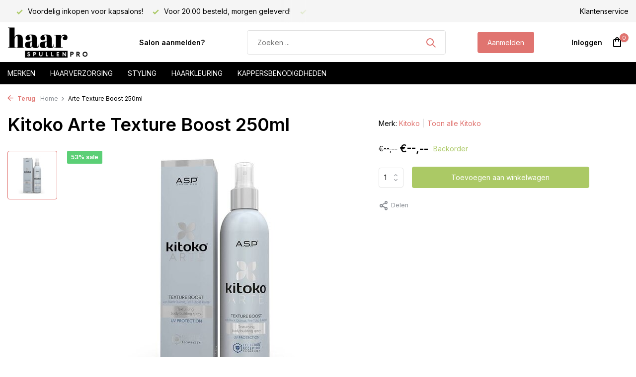

--- FILE ---
content_type: text/html;charset=utf-8
request_url: https://www.haarspullen-pro.nl/kitoko-arte-texture-boost.html
body_size: 11152
content:
<!DOCTYPE html>
<html lang="nl">
  <head>
        <meta charset="utf-8"/>
<!-- [START] 'blocks/head.rain' -->
<!--

  (c) 2008-2026 Lightspeed Netherlands B.V.
  http://www.lightspeedhq.com
  Generated: 23-01-2026 @ 01:57:36

-->
<link rel="canonical" href="https://www.haarspullen-pro.nl/kitoko-arte-texture-boost.html"/>
<link rel="alternate" href="https://www.haarspullen-pro.nl/index.rss" type="application/rss+xml" title="Nieuwe producten"/>
<meta name="robots" content="noodp,noydir"/>
<meta property="og:url" content="https://www.haarspullen-pro.nl/kitoko-arte-texture-boost.html?source=facebook"/>
<meta property="og:site_name" content="Haarspullen-PRO.nl"/>
<meta property="og:title" content="Kitoko Metallics met kvk bestellen bij - Thirsty Hair Company"/>
<meta property="og:description" content="Kitoko Metallics inkopen als Salon? Bestel online bij de offici"/>
<meta property="og:image" content="https://cdn.webshopapp.com/shops/36986/files/216809645/kitoko-arte-texture-boost-250ml.jpg"/>
<script src="https://app.dmws.plus/shop-assets/36986/dmws-plus-loader.js?id=813ae8886fd6b8467377662976ae1271"></script>
<!--[if lt IE 9]>
<script src="https://cdn.webshopapp.com/assets/html5shiv.js?2025-02-20"></script>
<![endif]-->
<!-- [END] 'blocks/head.rain' -->
    <title>Kitoko Metallics met kvk bestellen bij - Thirsty Hair Company - Haarspullen-PRO.nl</title>
    <meta name="description" content="Kitoko Metallics inkopen als Salon? Bestel online bij de offici" />
    <meta name="keywords" content="Kitoko, Arte, Texture, Boost, 250ml, Professionele haarproducten,Salon merken,Distributeur haarcosmetica,affinage,affinage nl,affinage bestellen, vitaplex,affinage verf,haarverf" />
    <meta http-equiv="X-UA-Compatible" content="IE=edge">
    <meta name="viewport" content="width=device-width, initial-scale=1.0, maximum-scale=5.0, user-scalable=no">
    <meta name="apple-mobile-web-app-capable" content="yes">
    <meta name="apple-mobile-web-app-status-bar-style" content="black">

    <link rel="shortcut icon" href="https://cdn.webshopapp.com/shops/36986/themes/183684/assets/favicon.ico?20250724211115" type="image/x-icon" />
    <link rel="preconnect" href="https://fonts.gstatic.com" />
    <link rel="dns-prefetch" href="https://fonts.gstatic.com">
    <link rel="preconnect" href="https://fonts.googleapis.com">
		<link rel="dns-prefetch" href="https://fonts.googleapis.com">
		<link rel="preconnect" href="https://ajax.googleapis.com">
		<link rel="dns-prefetch" href="https://ajax.googleapis.com">
		<link rel="preconnect" href="https://cdn.webshopapp.com/">
		<link rel="dns-prefetch" href="https://cdn.webshopapp.com/">
    
                        <link rel="preload" href="https://fonts.googleapis.com/css2?family=Inter:wght@300;400;600&family=Inter:wght@600&display=swap" as="style" />
    <link rel="preload" href="https://cdn.webshopapp.com/shops/36986/themes/183684/assets/bootstrap-min.css?20250724211115" as="style" />
    <link rel="preload" href="https://cdn.webshopapp.com/shops/36986/themes/183684/assets/owl-carousel-min.css?20250724211115" as="style" />
    <link rel="preload" href="https://cdn.jsdelivr.net/npm/@fancyapps/ui/dist/fancybox.css" as="style" />
    <link rel="preload" href="https://cdn.webshopapp.com/assets/gui-2-0.css?2025-02-20" as="style" />
    <link rel="preload" href="https://cdn.webshopapp.com/assets/gui-responsive-2-0.css?2025-02-20" as="style" />
        	<link rel="preload" href="https://cdn.webshopapp.com/shops/36986/themes/183684/assets/icomoon-medium.ttf?20250724211115" as="font" crossorigin>
        <link rel="preload" href="https://cdn.webshopapp.com/shops/36986/themes/183684/assets/style.css?20250724211115" as="style" />
    <link rel="preload" href="https://cdn.webshopapp.com/shops/36986/themes/183684/assets/custom.css?20250724211115" as="style" />
    
    <script src="https://cdn.webshopapp.com/assets/jquery-1-9-1.js?2025-02-20"></script>
            <link rel="preload" href="https://cdn.webshopapp.com/shops/36986/themes/183684/assets/bootstrap-min.js?20250724211115" as="script">
    <link rel="preload" href="https://cdn.webshopapp.com/assets/gui.js?2025-02-20" as="script">
    <link rel="preload" href="https://cdn.webshopapp.com/assets/gui-responsive-2-0.js?2025-02-20" as="script">
    <link rel="preload" href="https://cdn.webshopapp.com/shops/36986/themes/183684/assets/scripts.js?20250724211115" as="script">
    <link rel="preload" href="https://cdn.webshopapp.com/shops/36986/themes/183684/assets/global.js?20250724211115" as="script">
    
    <meta property="og:title" content="Kitoko Metallics met kvk bestellen bij - Thirsty Hair Company">
<meta property="og:type" content="website"> 
<meta property="og:site_name" content="Haarspullen-PRO.nl">
<meta property="og:url" content="https://www.haarspullen-pro.nl/">
<meta property="og:image" content="https://cdn.webshopapp.com/shops/36986/files/216809645/1000x1000x2/kitoko-arte-texture-boost-250ml.jpg">
<meta name="twitter:title" content="Kitoko Metallics met kvk bestellen bij - Thirsty Hair Company">
<meta name="twitter:description" content="Kitoko Metallics inkopen als Salon? Bestel online bij de offici">
<meta name="twitter:site" content="Haarspullen-PRO.nl">
<meta name="twitter:card" content="https://cdn.webshopapp.com/shops/36986/themes/183684/assets/logo.png?20240620164451">
<meta name="twitter:image" content="https://cdn.webshopapp.com/shops/36986/themes/183684/assets/share-image.jpg?20250724211115">
<script type="application/ld+json">
  [
        {
      "@context": "https://schema.org/",
      "@type": "BreadcrumbList",
      "itemListElement":
      [
        {
          "@type": "ListItem",
          "position": 1,
          "item": {
            "@id": "https://www.haarspullen-pro.nl/",
            "name": "Home"
          }
        },
                {
          "@type": "ListItem",
          "position": 2,
          "item":	{
            "@id": "https://www.haarspullen-pro.nl/kitoko-arte-texture-boost.html",
            "name": "Arte Texture Boost 250ml"
          }
        }              ]
    },
            {
      "@context": "https://schema.org/",
      "@type": "Product", 
      "name": "Kitoko Arte Texture Boost 250ml",
      "url": "https://www.haarspullen-pro.nl/kitoko-arte-texture-boost.html",
      "productID": "59227181",
            "brand": {
        "@type": "Brand",
        "name": "Kitoko"
      },
                  "image": [
            "https://cdn.webshopapp.com/shops/36986/files/216809645/1500x1500x2/kitoko-arte-texture-boost-250ml.jpg"            ],
      "gtin13": "5055786221304",            "sku": "5055786221304",      "offers": {
        "@type": "Offer",
        "price": "8.95",
        "url": "https://www.haarspullen-pro.nl/kitoko-arte-texture-boost.html",
        "priceValidUntil": "2027-01-23",
        "priceCurrency": "EUR",
                "availability": "https://schema.org/InStock",
        "inventoryLevel": "0"
              }
          },
        {
      "@context": "https://schema.org/",
      "@type": "Organization",
      "url": "https://www.haarspullen-pro.nl/",
      "name": "Haarspullen-PRO.nl",
      "legalName": "Haarspullen-PRO.nl",
      "description": "Kitoko Metallics inkopen als Salon? Bestel online bij de offici",
      "logo": "https://cdn.webshopapp.com/shops/36986/themes/183684/assets/logo.png?20240620164451",
      "image": "https://cdn.webshopapp.com/shops/36986/themes/183684/assets/share-image.jpg?20250724211115",
      "contactPoint": {
        "@type": "ContactPoint",
        "contactType": "Customer service",
        "telephone": ""
      },
      "address": {
        "@type": "PostalAddress",
        "streetAddress": "",
        "addressLocality": "",
        "postalCode": "",
        "addressCountry": "NL"
      }
          },
    { 
      "@context": "https://schema.org/", 
      "@type": "WebSite", 
      "url": "https://www.haarspullen-pro.nl/", 
      "name": "Haarspullen-PRO.nl",
      "description": "Kitoko Metallics inkopen als Salon? Bestel online bij de offici",
      "author": [
        {
          "@type": "Organization",
          "url": "https://www.dmws.nl/",
          "name": "DMWS BV",
          "address": {
            "@type": "PostalAddress",
            "streetAddress": "Wilhelmina plein 25",
            "addressLocality": "Eindhoven",
            "addressRegion": "NB",
            "postalCode": "5611 HG",
            "addressCountry": "NL"
          }
        }
      ]
    }      ]
</script>    
    <link rel="stylesheet" href="https://fonts.googleapis.com/css2?family=Inter:wght@300;400;600&family=Inter:wght@600&display=swap" type="text/css">
    <link rel="stylesheet" href="https://cdn.webshopapp.com/shops/36986/themes/183684/assets/bootstrap-min.css?20250724211115" type="text/css">
    <link rel="stylesheet" href="https://cdn.webshopapp.com/shops/36986/themes/183684/assets/owl-carousel-min.css?20250724211115" type="text/css">
    <link rel="stylesheet" href="https://cdn.jsdelivr.net/npm/@fancyapps/ui/dist/fancybox.css" type="text/css">
    <link rel="stylesheet" href="https://cdn.webshopapp.com/assets/gui-2-0.css?2025-02-20" type="text/css">
    <link rel="stylesheet" href="https://cdn.webshopapp.com/assets/gui-responsive-2-0.css?2025-02-20" type="text/css">
    <link rel="stylesheet" href="https://cdn.webshopapp.com/shops/36986/themes/183684/assets/style.css?20250724211115" type="text/css">
    <link rel="stylesheet" href="https://cdn.webshopapp.com/shops/36986/themes/183684/assets/custom.css?20250724211115" type="text/css">
  </head>
  <body>
    <aside id="cart" class="sidebar d-flex cart palette-bg-white"><div class="heading d-none d-sm-block"><i class="icon-x close"></i><h3>Mijn winkelwagen</h3></div><div class="heading d-sm-none palette-bg-accent-light mobile"><i class="icon-x close"></i><h3>Mijn winkelwagen</h3></div><div class="filledCart d-none"><ul class="list-cart list-inline mb-0 scrollbar"></ul><div class="totals-wrap"><p data-cart="total">Totaal (<span class="length">0</span>) producten<span class="amount">€--,--</span></p><p data-cart="shipping" class="shipping d-none">Verzendkosten<span class="positive"><b>Gratis</b></span></p><p data-cart="vat">BTW<span>€--,--</span></p><p class="free-shipping">Shop nog voor <b class="amount">€--,--</b> en je bestelling wordt <b class="positive">Gratis</b> verzonden!</p><p class="total" data-cart="grand-total"><b>Totaalbedrag</b><span class="grey">Incl. btw</span><span><b>€--,--</b></span></p></div><div class="continue d-flex align-items-center"><a href="https://www.haarspullen-pro.nl/cart/" class="button solid cta">Ja, ik wil dit bestellen</a></div><div class="link"><a href="/account/login">Niet goed? <b>Gratis retourneren</b></a></div></div><p class="emptyCart align-items-center">U heeft geen artikelen in uw winkelwagen...</p><div class="bottom d-none d-sm-block"><div class="payments d-flex justify-content-center flex-wrap dmws-payments"></div></div></aside><aside id="sidereview" class="sidebar d-flex palette-bg-white"><div class="heading d-none d-sm-block"><i class="icon-x close"></i><h3>Schrijf je eigen review voor Arte Texture Boost 250ml</h3></div><div class="heading d-sm-none palette-bg-white"><i class="icon-x close"></i><h3>Schrijf je eigen review voor Arte Texture Boost 250ml</h3></div><form action="https://www.haarspullen-pro.nl/account/reviewPost/59227181/" method="post" id="form-review"><input type="hidden" name="key" value="20445e518e7e82bc0eb8ed8f7388ee31"><label for="review-form-score">How many stars do you give us?</label><div class="d-flex align-items-center stars-wrap"><div class="d-flex align-items-center stars"><i class="icon-star active" data-stars="1"></i><i class="icon-star active" data-stars="2"></i><i class="icon-star active" data-stars="3"></i><i class="icon-star active" data-stars="4"></i><i class="icon-star active" data-stars="5"></i></div><span data-message="1" style="display: none;">Only 1 star?</span><span data-message="2" style="display: none;">Yaay 2 stars.</span><span data-message="3" style="display: none;">3 stars, nice.</span><span data-message="4" style="display: none;">This is not bad.</span><span data-message="5">Fantastic, you give us 5 stars!</span></div><select id="review-form-score" name="score"><option value="1">1 Ster</option><option value="2">2 Ster(ren)</option><option value="3">3 Ster(ren)</option><option value="4">4 Ster(ren)</option><option value="5" selected="selected">5 Ster(ren)</option></select><div><label for="review-form-name">Naam *</label><input id="review-form-name" type="text" name="name" value="" required placeholder="Naam"></div><div><label for="review-form-review">Bericht *</label><textarea id="review-form-review" class="" name="review" required placeholder="Beoordelen"></textarea></div><button type="submit" class="button">Verstuur</button></form></aside><header id="variant-1" class="d-none d-md-block sticky"><div class="topbar palette-bg-light"><div class="container"><div class="row align-items-center justify-content-between"><div class="col-6 col-lg-5 col-xl-6"><div class="usp" data-total="3"><div class="list"><div class="item"><i class="icon-check"></i> Voordelig inkopen voor kapsalons!</div><div class="item"><i class="icon-check"></i> Voor 20.00 besteld, morgen geleverd!</div><div class="item"><i class="icon-check"></i> Ruim assortiment!</div></div></div></div><div class="col-6 col-lg-7 col-xl-6 d-flex justify-content-end right"><div><a href="/service">Klantenservice</a></div></div></div></div></div><div class="sticky"><div class="overlay palette-bg-white"></div><div class="mainbar palette-bg-white"><div class="container"><div class="row align-items-center justify-content-between"><div class="col-12 d-flex align-items-center justify-content-between"><a href="https://www.haarspullen-pro.nl/" title="Haarspullen-PRO | Voordelig inkopen voor uw salon of klanten." class="logo nf"><img src="https://cdn.webshopapp.com/shops/36986/themes/183684/assets/logo.png?20240620164451" alt="Haarspullen-PRO | Voordelig inkopen voor uw salon of klanten." width="200" height="81" /></a><ul class="d-none d-md-block list-inline mb-0 navigation"><li class="list-inline-item "><a class="itemLink" href="https://www.haarspullen-pro.nl/account/register/" title="Salon aanmelden?" >Salon aanmelden?</a></li></ul><form action="https://www.haarspullen-pro.nl/search/" method="get" role="search" class="formSearch search-form default"><input type="text" name="q" autocomplete="off" value="" aria-label="Zoeken" placeholder="Zoeken ..." /><i class="icon-x"></i><button type="submit" class="search-btn" title="Zoeken"><i class="icon-search"></i></button><div class="search-results palette-bg-white"><div class="heading">Zoekresultaten voor '<span></span>'</div><ul class="list-inline list-results"></ul><ul class="list-inline list-products"></ul><a href="#" class="all">Bekijk alle resultaten</a></div></form><a href="https://www.haarspullen-pro.nl/account/register/" class="button">Aanmelden</a><div class="wrap-cart d-flex align-items-center"><div class="drop-down with-overlay account login"><div class="current"><a href="https://www.haarspullen-pro.nl/account/login/" aria-label="Mijn account" class="nf"><span class="d-lg-none"><i class="icon-account"></i></span><span class="d-none d-lg-block">Inloggen</span></a></div><div class="drop shadow d-none d-md-block"><ul class="list-inline mb-0"><li><i class="icon-check"></i> Al je orders en facturen op één plek</li><li><i class="icon-check"></i> Het bestelproces gaat nog sneller</li><li><i class="icon-check"></i> Je winkelwagen is altijd opgeslagen</li></ul><div class="d-flex align-items-center justify-content-between"><a href="https://www.haarspullen-pro.nl/account/login/" class="button">Inloggen</a><span>Nieuw? <a href="https://www.haarspullen-pro.nl/account/register/">Account aanmaken</a></span></div></div></div><a href="https://www.haarspullen-pro.nl/cart/" class="pos-r cart nf"><i class="icon-bag"></i><span class="count">0</span></a></div></div></div></div></div><div class="menubar palette-bg-black"><div class="container"><div class="row"><div class="col-12"><div class="menu d-none d-md-flex align-items-center default default mega "><ul class="list-inline mb-0"><li class="list-inline-item"><a href="/brands">Merken</a><li class="list-inline-item has-sub"><a href="https://www.haarspullen-pro.nl/haarverzorging/">Haarverzorging</a><ul class="sub palette-bg-white"><li class=""><a href="https://www.haarspullen-pro.nl/haarverzorging/shampoo/">Shampoo</a></li><li class=""><a href="https://www.haarspullen-pro.nl/haarverzorging/conditioner/">Conditioner</a></li><li class=""><a href="https://www.haarspullen-pro.nl/haarverzorging/haarmasker/">Haarmasker</a></li><li class=""><a href="https://www.haarspullen-pro.nl/haarverzorging/leave-in/">Leave-in</a></li><li class=""><a href="https://www.haarspullen-pro.nl/haarverzorging/olie-serum/">Olie / Serum</a></li><li class=""><a href="https://www.haarspullen-pro.nl/haarverzorging/giftsets/">Giftsets</a></li></ul></li><li class="list-inline-item has-sub"><a href="https://www.haarspullen-pro.nl/styling/">Styling</a><ul class="sub palette-bg-white"><li class=""><a href="https://www.haarspullen-pro.nl/styling/wax/">Wax</a></li><li class=""><a href="https://www.haarspullen-pro.nl/styling/gel/">Gel</a></li><li class=""><a href="https://www.haarspullen-pro.nl/styling/haarspray/">Haarspray</a></li><li class=""><a href="https://www.haarspullen-pro.nl/styling/mousse/">Mousse</a></li><li class=""><a href="https://www.haarspullen-pro.nl/styling/pomade/">Pomade</a></li><li class=""><a href="https://www.haarspullen-pro.nl/styling/paste/">Paste</a></li><li class=""><a href="https://www.haarspullen-pro.nl/styling/droogshampoo/">Droogshampoo</a></li><li class=""><a href="https://www.haarspullen-pro.nl/styling/hittebeschermer/">Hittebeschermer</a></li></ul></li><li class="list-inline-item has-sub"><a href="https://www.haarspullen-pro.nl/haarkleuring/">Haarkleuring</a><ul class="sub palette-bg-white"><li class=""><a href="https://www.haarspullen-pro.nl/haarkleuring/haarverf/">Haarverf</a></li><li class=""><a href="https://www.haarspullen-pro.nl/haarkleuring/blondering/">Blondering</a></li><li class=""><a href="https://www.haarspullen-pro.nl/haarkleuring/waterstofperoxide/">Waterstofperoxide</a></li><li class=""><a href="https://www.haarspullen-pro.nl/haarkleuring/kleuropfrissers/">Kleuropfrissers</a></li></ul></li><li class="list-inline-item has-sub"><a href="https://www.haarspullen-pro.nl/kappersbenodigdheden/">Kappersbenodigdheden</a><ul class="sub palette-bg-white"><li class=""><a href="https://www.haarspullen-pro.nl/kappersbenodigdheden/kleurbenodigdheden/">Kleurbenodigdheden</a></li><li class=""><a href="https://www.haarspullen-pro.nl/kappersbenodigdheden/knipbenodigdheden/">Knipbenodigdheden</a></li><li class=""><a href="https://www.haarspullen-pro.nl/kappersbenodigdheden/haarborstels/">Haarborstels</a></li><li class="has-children"><a href="https://www.haarspullen-pro.nl/kappersbenodigdheden/kammen/">Kammen</a><ul class="subsub palette-bg-white"><li><a href="https://www.haarspullen-pro.nl/kappersbenodigdheden/kammen/cera/">Cera</a></li></ul></li><li class=""><a href="https://www.haarspullen-pro.nl/kappersbenodigdheden/hygiene-producten/">Hygiëne Producten</a></li><li class="has-children"><a href="https://www.haarspullen-pro.nl/kappersbenodigdheden/tools/">Tools</a><ul class="subsub palette-bg-white"><li><a href="https://www.haarspullen-pro.nl/kappersbenodigdheden/tools/fohns/">Fohns</a></li><li><a href="https://www.haarspullen-pro.nl/kappersbenodigdheden/tools/stijltangen/">Stijltangen</a></li><li><a href="https://www.haarspullen-pro.nl/kappersbenodigdheden/tools/krultangen/">Krultangen</a></li></ul></li></ul></li></ul></div></div></div></div></div></div><div class="spacetop"></div></header><header id="mobile-variant-4" class="d-md-none mobile-header sticky"><div class="overlay palette-bg-white"></div><div class="top shadow palette-bg-white"><div class="container"><div class="row"><div class="col-12 d-flex align-items-center justify-content-between"><div class="d-md-none mobile-menu"><i class="icon-menu"></i><div class="menu-wrapper"><div class="d-flex align-items-center justify-content-between heading palette-bg-accent-light"><span>Menu</span><i class="icon-x"></i></div><ul class="list-inline mb-0 palette-bg-white"><li><a href="https://www.haarspullen-pro.nl/account/register/" title="Salon aanmelden?" >Salon aanmelden?</a></li><li class="link"><a href="https://www.haarspullen-pro.nl/account/register/">Aanmelden</a></li><li class="categories images"><a href="https://www.haarspullen-pro.nl/catalog/" data-title="assortiment">Assortiment</a><div class="back">Terug naar <span></span></div><ul><li class="has-sub "><a href="https://www.haarspullen-pro.nl/merken/" class="nf" data-title="merken">MERKEN<i class="icon-chevron-down"></i></a><ul class="sub"><li class="has-children"><a href="https://www.haarspullen-pro.nl/merken/affinage/" data-title="affinage">Affinage<i class="icon-chevron-down"></i></a><ul class="sub"><li><a href="https://www.haarspullen-pro.nl/merken/affinage/verzorging/" data-title="verzorging">Verzorging</a></li><li><a href="https://www.haarspullen-pro.nl/merken/affinage/styling/" data-title="styling">Styling</a></li><li><a href="https://www.haarspullen-pro.nl/merken/affinage/kleuring/" data-title="kleuring">Kleuring</a></li></ul></li><li class="has-children"><a href="https://www.haarspullen-pro.nl/merken/american-crew/" data-title="american crew">American Crew<i class="icon-chevron-down"></i></a><ul class="sub"><li><a href="https://www.haarspullen-pro.nl/merken/american-crew/verzorging/" data-title="verzorging">Verzorging</a></li><li><a href="https://www.haarspullen-pro.nl/merken/american-crew/styling/" data-title="styling">Styling</a></li></ul></li><li class=""><a href="https://www.haarspullen-pro.nl/merken/bamboom/" data-title="bamboom">Bamboom</a></li><li class=""><a href="https://www.haarspullen-pro.nl/merken/bellody/" data-title="bellody">Bellody</a></li><li class=""><a href="https://www.haarspullen-pro.nl/merken/biolage/" data-title="biolage">Biolage</a></li><li class="has-children"><a href="https://www.haarspullen-pro.nl/merken/biosilk/" data-title="biosilk">Biosilk<i class="icon-chevron-down"></i></a><ul class="sub"><li><a href="https://www.haarspullen-pro.nl/merken/biosilk/verzorging/" data-title="verzorging">Verzorging</a></li><li><a href="https://www.haarspullen-pro.nl/merken/biosilk/styling/" data-title="styling">Styling</a></li></ul></li><li class=""><a href="https://www.haarspullen-pro.nl/merken/boucleme/" data-title="boucleme">Boucleme</a></li><li class=""><a href="https://www.haarspullen-pro.nl/merken/cera/" data-title="cera">Cera</a></li><li class="has-children"><a href="https://www.haarspullen-pro.nl/merken/chi/" data-title="chi">CHI<i class="icon-chevron-down"></i></a><ul class="sub"><li><a href="https://www.haarspullen-pro.nl/merken/chi/verzorging/" data-title="verzorging">Verzorging<i class="icon-chevron-down"></i></a><ul class="sub"><li><a href="https://www.haarspullen-pro.nl/merken/chi/verzorging/aloe-vera/" data-title="aloe vera">Aloe Vera</a></li><li><a href="https://www.haarspullen-pro.nl/merken/chi/verzorging/argan-oil/" data-title="argan oil">Argan Oil</a></li><li><a href="https://www.haarspullen-pro.nl/merken/chi/verzorging/infra/" data-title="infra">Infra</a></li><li><a href="https://www.haarspullen-pro.nl/merken/chi/verzorging/keratin/" data-title="keratin">Keratin</a></li><li><a href="https://www.haarspullen-pro.nl/merken/chi/verzorging/rose/" data-title="rose">Rose</a></li><li><a href="https://www.haarspullen-pro.nl/merken/chi/verzorging/tea-tree-oil/" data-title="tea tree oil">Tea Tree Oil</a></li><li><a href="https://www.haarspullen-pro.nl/merken/chi/verzorging/44-iron-guard/" data-title="44 iron guard">44 Iron Guard</a></li></ul></li><li><a href="https://www.haarspullen-pro.nl/merken/chi/styling/" data-title="styling">Styling</a></li><li><a href="https://www.haarspullen-pro.nl/merken/chi/tools/" data-title="tools">Tools</a></li></ul></li><li class=""><a href="https://www.haarspullen-pro.nl/merken/chi-luxury/" data-title="chi luxury">CHI Luxury</a></li><li class=""><a href="https://www.haarspullen-pro.nl/merken/color-wow/" data-title="color wow">Color WoW</a></li><li class="has-children"><a href="https://www.haarspullen-pro.nl/merken/difiaba/" data-title="difiaba">Difiaba<i class="icon-chevron-down"></i></a><ul class="sub"><li><a href="https://www.haarspullen-pro.nl/merken/difiaba/charcolite/" data-title="charcolite">Charcolite</a></li><li><a href="https://www.haarspullen-pro.nl/merken/difiaba/level-developer/" data-title="level developer">Level Developer</a></li></ul></li><li class="has-children"><a href="https://www.haarspullen-pro.nl/merken/fanola/" data-title="fanola">Fanola<i class="icon-chevron-down"></i></a><ul class="sub"><li><a href="https://www.haarspullen-pro.nl/merken/fanola/verzorging/" data-title="verzorging">Verzorging<i class="icon-chevron-down"></i></a><ul class="sub"><li><a href="https://www.haarspullen-pro.nl/merken/fanola/verzorging/no-more/" data-title="no more">No More</a></li><li><a href="https://www.haarspullen-pro.nl/merken/fanola/verzorging/nutri-care/" data-title="nutri care">Nutri Care</a></li></ul></li><li><a href="https://www.haarspullen-pro.nl/merken/fanola/kleuring/" data-title="kleuring">Kleuring</a></li></ul></li><li class="has-children"><a href="https://www.haarspullen-pro.nl/merken/fudge/" data-title="fudge">Fudge<i class="icon-chevron-down"></i></a><ul class="sub"><li><a href="https://www.haarspullen-pro.nl/merken/fudge/verzorging/" data-title="verzorging">Verzorging</a></li><li><a href="https://www.haarspullen-pro.nl/merken/fudge/styling/" data-title="styling">Styling</a></li></ul></li><li class="has-children"><a href="https://www.haarspullen-pro.nl/merken/indola/" data-title="indola">Indola<i class="icon-chevron-down"></i></a><ul class="sub"><li><a href="https://www.haarspullen-pro.nl/merken/indola/verzorging/" data-title="verzorging">Verzorging<i class="icon-chevron-down"></i></a><ul class="sub"><li><a href="https://www.haarspullen-pro.nl/merken/indola/verzorging/blond-expert/" data-title="blond expert">Blond Expert</a></li><li><a href="https://www.haarspullen-pro.nl/merken/indola/verzorging/indola-care/" data-title="indola care">Indola Care</a></li></ul></li><li><a href="https://www.haarspullen-pro.nl/merken/indola/styling/" data-title="styling">Styling</a></li><li><a href="https://www.haarspullen-pro.nl/merken/indola/kleuring/" data-title="kleuring">Kleuring</a></li></ul></li><li class="has-children"><a href="https://www.haarspullen-pro.nl/merken/joico/" data-title="joico">Joico<i class="icon-chevron-down"></i></a><ul class="sub"><li><a href="https://www.haarspullen-pro.nl/merken/joico/verzorging/" data-title="verzorging">Verzorging</a></li><li><a href="https://www.haarspullen-pro.nl/merken/joico/styling/" data-title="styling">Styling</a></li></ul></li><li class=""><a href="https://www.haarspullen-pro.nl/merken/k18/" data-title="k18">K18</a></li><li class="has-children"><a href="https://www.haarspullen-pro.nl/merken/kis/" data-title="kis">Kis<i class="icon-chevron-down"></i></a><ul class="sub"><li><a href="https://www.haarspullen-pro.nl/merken/kis/verzorging/" data-title="verzorging">Verzorging</a></li><li><a href="https://www.haarspullen-pro.nl/merken/kis/styling/" data-title="styling">Styling</a></li><li><a href="https://www.haarspullen-pro.nl/merken/kis/" data-title="kleuring">Kleuring</a></li><li><a href="https://www.haarspullen-pro.nl/merken/kis/permanent/" data-title="permanent">Permanent</a></li></ul></li><li class=""><a href="https://www.haarspullen-pro.nl/merken/kashoki/" data-title="kashōki">Kashōki</a></li><li class=""><a href="https://www.haarspullen-pro.nl/merken/kitoko/" data-title="kitoko">Kitoko</a></li><li class="has-children"><a href="https://www.haarspullen-pro.nl/merken/loreal/" data-title="l&#039;oreal">L&#039;Oreal<i class="icon-chevron-down"></i></a><ul class="sub"><li><a href="https://www.haarspullen-pro.nl/merken/loreal/verzorging/" data-title="verzorging">Verzorging<i class="icon-chevron-down"></i></a><ul class="sub"><li><a href="https://www.haarspullen-pro.nl/merken/loreal/verzorging/serie-expert/" data-title="série expert">Série Expert</a></li></ul></li><li><a href="https://www.haarspullen-pro.nl/merken/loreal/styling/" data-title="styling">Styling</a></li><li><a href="https://www.haarspullen-pro.nl/merken/loreal/kleuring/" data-title="kleuring">Kleuring<i class="icon-chevron-down"></i></a><ul class="sub"><li><a href="https://www.haarspullen-pro.nl/merken/loreal/kleuring/blond-studio/" data-title="blond studio">Blond Studio</a></li><li><a href="https://www.haarspullen-pro.nl/merken/loreal/kleuring/inoa/" data-title="inoa">Inoa</a></li><li><a href="https://www.haarspullen-pro.nl/merken/loreal/kleuring/majirel/" data-title="majirel">Majirel</a></li></ul></li><li><a href="https://www.haarspullen-pro.nl/merken/loreal/steampod/" data-title="steampod">Steampod</a></li></ul></li><li class=""><a href="https://www.haarspullen-pro.nl/merken/lussoni/" data-title="lussoni">Lussoni</a></li><li class="has-children"><a href="https://www.haarspullen-pro.nl/merken/matrix/" data-title="matrix">Matrix<i class="icon-chevron-down"></i></a><ul class="sub"><li><a href="https://www.haarspullen-pro.nl/merken/matrix/verzorging/" data-title="verzorging">Verzorging<i class="icon-chevron-down"></i></a><ul class="sub"><li><a href="https://www.haarspullen-pro.nl/merken/matrix/verzorging/a-curl-can-dream/" data-title="a curl can dream">A Curl Can Dream</a></li><li><a href="https://www.haarspullen-pro.nl/merken/matrix/verzorging/color-obsessed/" data-title="color obsessed">Color Obsessed</a></li><li><a href="https://www.haarspullen-pro.nl/merken/matrix/verzorging/brass-off/" data-title="brass off">Brass Off</a></li><li><a href="https://www.haarspullen-pro.nl/merken/matrix/verzorging/dark-envy/" data-title="dark envy">Dark Envy</a></li><li><a href="https://www.haarspullen-pro.nl/merken/matrix/verzorging/high-amplify/" data-title="high amplify">High Amplify</a></li><li><a href="https://www.haarspullen-pro.nl/merken/matrix/verzorging/keep-me-vivid/" data-title="keep me vivid">Keep Me Vivid</a></li><li><a href="https://www.haarspullen-pro.nl/merken/matrix/verzorging/mega-sleek/" data-title="mega sleek">Mega Sleek</a></li><li><a href="https://www.haarspullen-pro.nl/merken/matrix/verzorging/moisture-me-rich/" data-title="moisture me rich">Moisture Me Rich</a></li><li><a href="https://www.haarspullen-pro.nl/merken/matrix/verzorging/so-silver/" data-title="so silver">So Silver</a></li><li><a href="https://www.haarspullen-pro.nl/merken/matrix/verzorging/unbreak-my-blonde/" data-title="unbreak my blonde">Unbreak My Blonde</a></li></ul></li><li><a href="https://www.haarspullen-pro.nl/merken/matrix/styling/" data-title="styling">Styling</a></li><li><a href="https://www.haarspullen-pro.nl/merken/matrix/haarkleuring/" data-title="haarkleuring">Haarkleuring</a></li></ul></li><li class=""><a href="https://www.haarspullen-pro.nl/merken/nanoil/" data-title="nanoil ">Nanoil </a></li><li class=""><a href="https://www.haarspullen-pro.nl/merken/neofollics/" data-title="neofollics">Neofollics</a></li><li class=""><a href="https://www.haarspullen-pro.nl/merken/nioxin/" data-title="nioxin">Nioxin</a></li><li class=""><a href="https://www.haarspullen-pro.nl/merken/olaplex/" data-title="olaplex">Olaplex</a></li><li class=""><a href="https://www.haarspullen-pro.nl/merken/olivia-garden/" data-title="olivia garden">Olivia Garden</a></li><li class=""><a href="https://www.haarspullen-pro.nl/merken/polished-london/" data-title="polished london">Polished London</a></li><li class=""><a href="https://www.haarspullen-pro.nl/merken/redken/" data-title="redken">Redken</a></li><li class=""><a href="https://www.haarspullen-pro.nl/merken/red-one/" data-title="red one">Red One</a></li><li class="has-children"><a href="https://www.haarspullen-pro.nl/merken/ref-stockholm/" data-title="ref stockholm">REF Stockholm<i class="icon-chevron-down"></i></a><ul class="sub"><li><a href="https://www.haarspullen-pro.nl/merken/ref-stockholm/verzorging/" data-title="verzorging">Verzorging</a></li><li><a href="https://www.haarspullen-pro.nl/merken/ref-stockholm/styling/" data-title="styling">Styling</a></li></ul></li><li class="has-children"><a href="https://www.haarspullen-pro.nl/merken/reuzel/" data-title="reuzel">Reuzel<i class="icon-chevron-down"></i></a><ul class="sub"><li><a href="https://www.haarspullen-pro.nl/merken/reuzel/verzorging/" data-title="verzorging">Verzorging</a></li><li><a href="https://www.haarspullen-pro.nl/merken/reuzel/styling/" data-title="styling">Styling</a></li></ul></li><li class="has-children"><a href="https://www.haarspullen-pro.nl/merken/sachajuan/" data-title="sachajuan">Sachajuan<i class="icon-chevron-down"></i></a><ul class="sub"><li><a href="https://www.haarspullen-pro.nl/merken/sachajuan/verzorging/" data-title="verzorging">Verzorging</a></li><li><a href="https://www.haarspullen-pro.nl/merken/sachajuan/styling/" data-title="styling">Styling</a></li></ul></li><li class="has-children"><a href="https://www.haarspullen-pro.nl/merken/schwarzkopf/" data-title="schwarzkopf">Schwarzkopf<i class="icon-chevron-down"></i></a><ul class="sub"><li><a href="https://www.haarspullen-pro.nl/merken/schwarzkopf/verzorging/" data-title="verzorging">Verzorging<i class="icon-chevron-down"></i></a><ul class="sub"><li><a href="https://www.haarspullen-pro.nl/merken/schwarzkopf/verzorging/bonacure/" data-title="bonacure">Bonacure</a></li><li><a href="https://www.haarspullen-pro.nl/merken/schwarzkopf/verzorging/blond-me/" data-title="blond me">Blond Me</a></li><li><a href="https://www.haarspullen-pro.nl/merken/schwarzkopf/verzorging/fibreplex/" data-title="fibreplex">Fibreplex</a></li><li><a href="https://www.haarspullen-pro.nl/merken/schwarzkopf/verzorging/mad-about-lenghts/" data-title="mad about lenghts">Mad About Lenghts</a></li><li><a href="https://www.haarspullen-pro.nl/merken/schwarzkopf/verzorging/miracle-oil/" data-title="miracle oil">Miracle Oil</a></li></ul></li><li><a href="https://www.haarspullen-pro.nl/merken/schwarzkopf/styling/" data-title="styling">Styling<i class="icon-chevron-down"></i></a><ul class="sub"><li><a href="https://www.haarspullen-pro.nl/merken/schwarzkopf/styling/osis/" data-title="osis+">Osis+</a></li><li><a href="https://www.haarspullen-pro.nl/merken/schwarzkopf/styling/silhouette/" data-title="silhouette ">Silhouette </a></li></ul></li><li><a href="https://www.haarspullen-pro.nl/merken/schwarzkopf/kleuring/" data-title="kleuring">Kleuring<i class="icon-chevron-down"></i></a><ul class="sub"><li><a href="https://www.haarspullen-pro.nl/merken/schwarzkopf/kleuring/chroma-id/" data-title="chroma id">Chroma ID</a></li><li><a href="https://www.haarspullen-pro.nl/merken/schwarzkopf/kleuring/igora/" data-title="igora">Igora</a></li><li><a href="https://www.haarspullen-pro.nl/merken/schwarzkopf/kleuring/blond-me/" data-title="blond me">Blond Me</a></li></ul></li><li><a href="https://www.haarspullen-pro.nl/merken/schwarzkopf/permanent/" data-title="permanent">Permanent</a></li></ul></li><li class="has-children"><a href="https://www.haarspullen-pro.nl/merken/styletek/" data-title="styletek">Styletek<i class="icon-chevron-down"></i></a><ul class="sub"><li><a href="https://www.haarspullen-pro.nl/merken/styletek/aluminium-folie/" data-title="aluminium folie">Aluminium Folie</a></li></ul></li><li class="has-children"><a href="https://www.haarspullen-pro.nl/merken/tigi/" data-title="tigi">TIGI<i class="icon-chevron-down"></i></a><ul class="sub"><li><a href="https://www.haarspullen-pro.nl/merken/tigi/verzorging/" data-title="verzorging">Verzorging</a></li><li><a href="https://www.haarspullen-pro.nl/merken/tigi/styling/" data-title="styling">Styling</a></li></ul></li><li class=""><a href="https://www.haarspullen-pro.nl/merken/modus/" data-title="modus">Modus</a></li><li class="has-children"><a href="https://www.haarspullen-pro.nl/merken/wella/" data-title="wella">Wella<i class="icon-chevron-down"></i></a><ul class="sub"><li><a href="https://www.haarspullen-pro.nl/merken/wella/verzorging/" data-title="verzorging">Verzorging<i class="icon-chevron-down"></i></a><ul class="sub"><li><a href="https://www.haarspullen-pro.nl/merken/wella/verzorging/color-motion/" data-title="color motion">Color Motion</a></li><li><a href="https://www.haarspullen-pro.nl/merken/wella/verzorging/elements/" data-title="elements">Elements</a></li><li><a href="https://www.haarspullen-pro.nl/merken/wella/verzorging/fusion/" data-title="fusion">Fusion</a></li><li><a href="https://www.haarspullen-pro.nl/merken/wella/verzorging/invigo/" data-title="invigo">Invigo</a></li><li><a href="https://www.haarspullen-pro.nl/merken/wella/verzorging/nutricurls/" data-title="nutricurls">Nutricurls</a></li><li><a href="https://www.haarspullen-pro.nl/merken/wella/verzorging/oil-reflections/" data-title="oil reflections">Oil Reflections</a></li></ul></li><li><a href="https://www.haarspullen-pro.nl/merken/wella/styling/" data-title="styling">Styling</a></li><li><a href="https://www.haarspullen-pro.nl/merken/wella/kleuring/" data-title="kleuring">Kleuring<i class="icon-chevron-down"></i></a><ul class="sub"><li><a href="https://www.haarspullen-pro.nl/merken/wella/kleuring/color-fresh-create/" data-title="color fresh create">Color Fresh Create</a></li><li><a href="https://www.haarspullen-pro.nl/merken/wella/kleuring/color-touch/" data-title="color touch">Color Touch</a></li><li><a href="https://www.haarspullen-pro.nl/merken/wella/kleuring/koleston/" data-title="koleston">Koleston</a></li><li><a href="https://www.haarspullen-pro.nl/merken/wella/kleuring/shinefinity/" data-title="shinefinity">Shinefinity</a></li></ul></li></ul></li><li class=""><a href="https://www.haarspullen-pro.nl/merken/la-riche/" data-title="la riche">La Riche</a></li><li class=""><a href="https://www.haarspullen-pro.nl/merken/goldwell/" data-title="goldwell">Goldwell</a></li><li class=""><a href="https://www.haarspullen-pro.nl/merken/kerasilk/" data-title="kerasilk">Kerasilk</a></li><li class=""><a href="https://www.haarspullen-pro.nl/merken/revlon/" data-title="revlon">Revlon</a></li><li class=""><a href="https://www.haarspullen-pro.nl/merken/doop/" data-title="doop">Doop</a></li><li class=""><a href="https://www.haarspullen-pro.nl/merken/gamma/" data-title="gamma+">Gamma+</a></li></ul></li><li class="has-sub "><a href="https://www.haarspullen-pro.nl/haarverzorging/" class="nf" data-title="haarverzorging">Haarverzorging<i class="icon-chevron-down"></i></a><ul class="sub"><li class=""><a href="https://www.haarspullen-pro.nl/haarverzorging/shampoo/" data-title="shampoo">Shampoo</a></li><li class=""><a href="https://www.haarspullen-pro.nl/haarverzorging/conditioner/" data-title="conditioner">Conditioner</a></li><li class=""><a href="https://www.haarspullen-pro.nl/haarverzorging/haarmasker/" data-title="haarmasker">Haarmasker</a></li><li class=""><a href="https://www.haarspullen-pro.nl/haarverzorging/leave-in/" data-title="leave-in">Leave-in</a></li><li class=""><a href="https://www.haarspullen-pro.nl/haarverzorging/olie-serum/" data-title="olie / serum">Olie / Serum</a></li><li class=""><a href="https://www.haarspullen-pro.nl/haarverzorging/giftsets/" data-title="giftsets">Giftsets</a></li></ul></li><li class="has-sub "><a href="https://www.haarspullen-pro.nl/styling/" class="nf" data-title="styling">Styling<i class="icon-chevron-down"></i></a><ul class="sub"><li class=""><a href="https://www.haarspullen-pro.nl/styling/wax/" data-title="wax">Wax</a></li><li class=""><a href="https://www.haarspullen-pro.nl/styling/gel/" data-title="gel">Gel</a></li><li class=""><a href="https://www.haarspullen-pro.nl/styling/haarspray/" data-title="haarspray">Haarspray</a></li><li class=""><a href="https://www.haarspullen-pro.nl/styling/mousse/" data-title="mousse">Mousse</a></li><li class=""><a href="https://www.haarspullen-pro.nl/styling/pomade/" data-title="pomade">Pomade</a></li><li class=""><a href="https://www.haarspullen-pro.nl/styling/paste/" data-title="paste">Paste</a></li><li class=""><a href="https://www.haarspullen-pro.nl/styling/droogshampoo/" data-title="droogshampoo">Droogshampoo</a></li><li class=""><a href="https://www.haarspullen-pro.nl/styling/hittebeschermer/" data-title="hittebeschermer">Hittebeschermer</a></li></ul></li><li class="has-sub "><a href="https://www.haarspullen-pro.nl/haarkleuring/" class="nf" data-title="haarkleuring">Haarkleuring<i class="icon-chevron-down"></i></a><ul class="sub"><li class=""><a href="https://www.haarspullen-pro.nl/haarkleuring/haarverf/" data-title="haarverf">Haarverf</a></li><li class=""><a href="https://www.haarspullen-pro.nl/haarkleuring/blondering/" data-title="blondering">Blondering</a></li><li class=""><a href="https://www.haarspullen-pro.nl/haarkleuring/waterstofperoxide/" data-title="waterstofperoxide">Waterstofperoxide</a></li><li class=""><a href="https://www.haarspullen-pro.nl/haarkleuring/kleuropfrissers/" data-title="kleuropfrissers">Kleuropfrissers</a></li></ul></li><li class="has-sub "><a href="https://www.haarspullen-pro.nl/kappersbenodigdheden/" class="nf" data-title="kappersbenodigdheden">Kappersbenodigdheden<i class="icon-chevron-down"></i></a><ul class="sub"><li class=""><a href="https://www.haarspullen-pro.nl/kappersbenodigdheden/kleurbenodigdheden/" data-title="kleurbenodigdheden">Kleurbenodigdheden</a></li><li class=""><a href="https://www.haarspullen-pro.nl/kappersbenodigdheden/knipbenodigdheden/" data-title="knipbenodigdheden">Knipbenodigdheden</a></li><li class=""><a href="https://www.haarspullen-pro.nl/kappersbenodigdheden/haarborstels/" data-title="haarborstels">Haarborstels</a></li><li class="has-children"><a href="https://www.haarspullen-pro.nl/kappersbenodigdheden/kammen/" data-title="kammen">Kammen<i class="icon-chevron-down"></i></a><ul class="sub"><li><a href="https://www.haarspullen-pro.nl/kappersbenodigdheden/kammen/cera/" data-title="cera">Cera</a></li></ul></li><li class=""><a href="https://www.haarspullen-pro.nl/kappersbenodigdheden/hygiene-producten/" data-title="hygiëne producten">Hygiëne Producten</a></li><li class="has-children"><a href="https://www.haarspullen-pro.nl/kappersbenodigdheden/tools/" data-title="tools">Tools<i class="icon-chevron-down"></i></a><ul class="sub"><li><a href="https://www.haarspullen-pro.nl/kappersbenodigdheden/tools/fohns/" data-title="fohns">Fohns</a></li><li><a href="https://www.haarspullen-pro.nl/kappersbenodigdheden/tools/stijltangen/" data-title="stijltangen">Stijltangen</a></li><li><a href="https://www.haarspullen-pro.nl/kappersbenodigdheden/tools/krultangen/" data-title="krultangen">Krultangen</a></li></ul></li></ul></li></ul></li></ul></div></div><a href="https://www.haarspullen-pro.nl/" title="Haarspullen-PRO | Voordelig inkopen voor uw salon of klanten." class="logo nf"><img src="https://cdn.webshopapp.com/shops/36986/themes/183684/assets/logo.png?20240620164451" alt="Haarspullen-PRO | Voordelig inkopen voor uw salon of klanten." width="200" height="81" /></a><div class="wrap-cart d-flex align-items-center"><div class="drop-down with-overlay account login"><div class="current"><a href="https://www.haarspullen-pro.nl/account/login/" aria-label="Mijn account" class="nf"><span class="d-lg-none"><i class="icon-account"></i></span><span class="d-none d-lg-block">Inloggen</span></a></div><div class="drop shadow d-none d-md-block"><ul class="list-inline mb-0"><li><i class="icon-check"></i> Al je orders en facturen op één plek</li><li><i class="icon-check"></i> Het bestelproces gaat nog sneller</li><li><i class="icon-check"></i> Je winkelwagen is altijd opgeslagen</li></ul><div class="d-flex align-items-center justify-content-between"><a href="https://www.haarspullen-pro.nl/account/login/" class="button">Inloggen</a><span>Nieuw? <a href="https://www.haarspullen-pro.nl/account/register/">Account aanmaken</a></span></div></div></div><a href="https://www.haarspullen-pro.nl/cart/" class="pos-r cart nf"><i class="icon-bag"></i><span class="count">0</span></a></div></div></div></div></div><div class="sub palette-bg-white shadow"><div class="container"><div class="row align-items-center justify-content-between"><div class="col-12"><div class="search-m big"></div><div class="usp" data-total="3"><div class="list"><div class="item"><i class="icon-check"></i> Voordelig inkopen voor kapsalons!</div><div class="item"><i class="icon-check"></i> Voor 20.00 besteld, morgen geleverd!</div><div class="item"><i class="icon-check"></i> Ruim assortiment!</div></div></div></div></div></div></div></header><nav class="breadcrumbs"><div class="container"><div class="row"><div class="col-12"><ol class="d-flex align-items-center flex-wrap"><li class="accent"><a href="javascript: history.go(-1)"><i class="icon-arrow"></i> Terug</a></li><li class="item icon"><a href="https://www.haarspullen-pro.nl/">Home <i class="icon-chevron-down"></i></a></li><li class="item">Arte Texture Boost 250ml</li></ol></div></div></div></nav><div class="popup custom images"><div class="container"><div class="wrap d-flex"><i class="icon-x"></i><div class="content"><div class="slider"><div class="image d-flex align-items-center justify-content-center"><img 
                   alt="Kitoko Arte Texture Boost 250ml"
                   title="Kitoko Arte Texture Boost 250ml"
                   class="lazy"
                   src="https://cdn.webshopapp.com/shops/36986/themes/183684/assets/lazy-preload.jpg?20250724211115"
                   data-src="https://cdn.webshopapp.com/shops/36986/files/216809645/1280x1000x3/kitoko-arte-texture-boost-250ml.jpg"
                   data-srcset="https://cdn.webshopapp.com/shops/36986/files/216809645/1280x1000x3/kitoko-arte-texture-boost-250ml.jpg 1x, https://cdn.webshopapp.com/shops/36986/files/216809645/2560x2000x3/kitoko-arte-texture-boost-250ml.jpg 2x"
                   data-sizes="1280w"
                   width="1280"
                   height="1000"
                 /></div></div><h3>Arte Texture Boost 250ml</h3><div class="link"><i class="icon-arrow"></i> Terug naar Product</div></div></div></div></div><article id="product"><div class="container"><div class="row content"><div class="col-12 col-md-6 col-lg-7"><h1 class="h1">Kitoko Arte Texture Boost 250ml</h1><div class="images d-flex fullwidth"><div class="thumbs d-none d-md-block"><div class="wrap"><div class="owl-carousel"><div class="item"><img 
                       alt="Kitoko Arte Texture Boost 250ml"
                       title="Kitoko Arte Texture Boost 250ml"
                       class="lazy"
                       src="https://cdn.webshopapp.com/shops/36986/themes/183684/assets/lazy-preload.jpg?20250724211115"
                       data-src="https://cdn.webshopapp.com/shops/36986/files/216809645/78x78x2/kitoko-arte-texture-boost-250ml.jpg"
                       data-srcset="https://cdn.webshopapp.com/shops/36986/files/216809645/78x78x2/kitoko-arte-texture-boost-250ml.jpg 1x, https://cdn.webshopapp.com/shops/36986/files/216809645/156x156x2/kitoko-arte-texture-boost-250ml.jpg 2x"
                       data-sizes="78w"
                       width="78"
                       height="78"
                     /></div></div></div></div><div class="images-wrap"><div class="label sale">53% sale</div><div class="slider"><div class="image d-flex align-items-center justify-content-center"><img 
                       alt="Kitoko Arte Texture Boost 250ml"
                       title="Kitoko Arte Texture Boost 250ml"
                       class="lazy"
                       src="https://cdn.webshopapp.com/shops/36986/themes/183684/assets/lazy-preload.jpg?20250724211115"
                       data-src="https://cdn.webshopapp.com/shops/36986/files/216809645/600x465x3/kitoko-arte-texture-boost-250ml.jpg"
                       data-srcset="https://cdn.webshopapp.com/shops/36986/files/216809645/600x465x3/kitoko-arte-texture-boost-250ml.jpg 1x, https://cdn.webshopapp.com/shops/36986/files/216809645/1200x930x3/kitoko-arte-texture-boost-250ml.jpg 2x"
                       data-sizes="600w"
                       width="600"
                       height="465"
                     /></div></div></div></div><div class="tabs d-none d-md-block"></div></div><div class="col-12 col-md-6 col-lg-5 sidebar"><div class="column-wrap sticky"><div class="meta d-flex align-items-center flex-wrap"><span class="brand">Merk: <a href="https://www.haarspullen-pro.nl/brands/kitoko/">Kitoko</a></span><a href="https://www.haarspullen-pro.nl/merken/kitoko/" class="link">Toon alle Kitoko</a></div><form action="https://www.haarspullen-pro.nl/cart/add/113926358/" id="product_configure_form" method="post" class="openCart list"><input type="hidden" name="bundle_id" id="product_configure_bundle_id" value=""><div class="price"><div class="d-flex align-items-center flex-wrap"><span class="old-price"><span>€--,--</span></span><span class="current">€--,--</span><div class="stock instock">
                                            							Backorder
							                                          </div></div></div><div class="actions d-flex align-items-center"><label class="d-none" for="qty-59227181">Aantal</label><input type="number" name="quantity" data-field="quantity" value="1" min="1" id="qty-59227181" /><a href="javascript:;" onclick="$('#product_configure_form').submit();" class="button cta solid" aria-label="Toevoegen">Toevoegen aan winkelwagen</a></div></form><div class="d-flex align-items-center"><div class="share"><ul class="d-flex align-items-center"><li class="mail"><a href="/cdn-cgi/l/email-protection#[base64]"><i class="icon-email"></i></a></li><li class="fb"><a onclick="return !window.open(this.href,'Arte Texture Boost 250ml', 'width=500,height=500')" target="_blank" rel="noopener" href="https://www.facebook.com/sharer/sharer.php?u=https://www.haarspullen-pro.nl/kitoko-arte-texture-boost.html"><i class="icon-facebook"></i></a></li><li class="tw"><a onclick="return !window.open(this.href,'Arte Texture Boost 250ml', 'width=500,height=500')" target="_blank" rel="noopener" href="https://twitter.com/home?status=https://www.haarspullen-pro.nl/kitoko-arte-texture-boost.html"><i class="icon-twitter"></i></a></li><li class="whatsapp"><a href="https://api.whatsapp.com/send?text=Arte Texture Boost 250ml%3A+https://www.haarspullen-pro.nl/kitoko-arte-texture-boost.html" target="_blank" rel="noopener"><i class="icon-whatsapp"></i></a></li><li class="pinterest"><a onclick="return !window.open(this.href,'Arte Texture Boost 250ml', 'width=500,height=500')" target="_blank" rel="noopener" href="https://pinterest.com/pin/create/button/?url=https://www.haarspullen-pro.nl/kitoko-arte-texture-boost.html&description="><i class="icon-pinterest"></i></a></li></ul><div class="text d-flex align-items-center"><i class="icon-share"></i> Delen</div></div></div></div></div></div></div></article><article class="lastviewed"><div class="container"><div class="d-flex justify-content-between pos-r"><h4 class="h3">Recent bekeken</h4></div><div class="row slider-recent-products scrollbar"><div class="product col-6 col-md-4 col-lg-3  variant-2 login" data-url="https://www.haarspullen-pro.nl/kitoko-arte-texture-boost.html"><div class="wrap d-flex flex-column"><label class="sale">sale 53%</label><div class="image-wrap d-flex justify-content-center"><a href="https://www.haarspullen-pro.nl/kitoko-arte-texture-boost.html" title="Kitoko Arte Texture Boost" class="nf"><img 
             alt="Kitoko Arte Texture Boost"
             title="Kitoko Arte Texture Boost"
             class="lazy"
             src="https://cdn.webshopapp.com/shops/36986/themes/183684/assets/lazy-preload.jpg?20250724211115"
             data-src="https://cdn.webshopapp.com/shops/36986/files/216809645/285x255x2/kitoko-arte-texture-boost.jpg"
             data-srcset="https://cdn.webshopapp.com/shops/36986/files/216809645/285x255x2/kitoko-arte-texture-boost.jpg 1x, https://cdn.webshopapp.com/shops/36986/files/216809645/570x510x2/kitoko-arte-texture-boost.jpg 2x"
             data-sizes="285w"
             width="285"
             height="255"
             data-fill="2"
           /></a></div><a href="https://www.haarspullen-pro.nl/brands/kitoko/" class="brand">Kitoko</a><a href="https://www.haarspullen-pro.nl/kitoko-arte-texture-boost.html" title="Kitoko Arte Texture Boost" class="h4">Arte Texture Boost</a><div class="data d-flex"><div class="stock d-flex flex-column justify-content-center"><div class="inventory instock">Op voorraad</div><div class="shipment"></div></div><a href="https://www.haarspullen-pro.nl/account/login/" class="button cta solid">Login voor prijzen</a></div></div></div></div></div></article><footer id="footer"><div class="footer-top palette-bg-accent-light"><div class="container"><div class="row"><div class="col-6 col-md-4 image"><img class="lazy" src="https://cdn.webshopapp.com/shops/36986/themes/183684/assets/lazy-preload.jpg?20250724211115" data-src="https://cdn.webshopapp.com/shops/36986/themes/183684/v/2354000/assets/service-image.png?20240620164450" alt="Haarspullen-PRO.nl Service" height="270" width="320" /></div><div class="col-6 col-md-4"><div class="h4">Heeft u vragen? Wij helpen u graag!</div><p>Ma-Vr: 09:00 tot 17:00 </p></div><div class="col-12 col-sm-6 col-md-4"><div class="d-flex socials"></div></div></div></div></div><div class="footer-wrap palette-bg-white"><div class="container"><div class="row"><div class="col-12 col-md-3"><div class="h4">Klantenservice<i class="icon-chevron-down d-md-none"></i></div><ul class="list-inline"><li><a href="https://www.haarspullen-pro.nl/service/salon-aanmelden/" title="Salon Aanmelden" >Salon Aanmelden</a></li><li><a href="https://www.haarspullen-pro.nl/service/" title="Contact" >Contact</a></li><li><a href="https://www.haarspullen-pro.nl/service/about/" title="Over ons" >Over ons</a></li><li><a href="https://www.haarspullen-pro.nl/service/payment-methods/" title="Betaalmethoden" >Betaalmethoden</a></li><li><a href="https://www.haarspullen-pro.nl/service/verzending/" title="Verzendinformatie" >Verzendinformatie</a></li><li><a href="https://www.haarspullen-pro.nl/service/shipping-returns/" title="Retourneren &amp; Service" >Retourneren &amp; Service</a></li><li><a href="https://www.haarspullen-pro.nl/service/general-terms-conditions/" title="Algemene voorwaarden" >Algemene voorwaarden</a></li><li><a href="https://www.haarspullen-pro.nl/service/privacy-policy/" title="Privacy Policy" >Privacy Policy</a></li></ul></div><div class="col-12 col-md-3"><div class="h4">Mijn account<i class="icon-chevron-down d-md-none"></i></div><ul class="list-inline"><li><a href="https://www.haarspullen-pro.nl/account/" title="Registreren">Registreren</a></li><li><a href="https://www.haarspullen-pro.nl/account/orders/" title="Mijn bestellingen">Mijn bestellingen</a></li></ul></div><div class="col-12 col-md-3 information"><div class="h4">Informatie<i class="icon-chevron-down d-md-none"></i></div><ul class="list-inline"><li><a href="https://www.haarspullen-pro.nl/account/register/" title="Salon aanmelden?">Salon aanmelden?</a></li></ul></div><div class="col-12 col-md-3"><div class="h4">Contact</div><div class="contact"><p><b>HaarspullenPro</b></p><p>Voltastraat 30-32</p><p>8013PM</p><p>Zwolle</p><p><b>Tel: </b><a href="tel:0384582584">038-4582584</a></p><p><b>E-mail: </b><a href="/cdn-cgi/l/email-protection#89f3e8e2ece5e0e3e2c9e1e8e8fbfaf9fce5e5ece7a7e7e5" class="email"><span class="__cf_email__" data-cfemail="7d071c1618111417163d151c1c0f0e0d0811111813531311">[email&#160;protected]</span></a></p></div></div></div><hr class="full-width" /></div><div class="copyright-payment"><div class="container"><div class="row align-items-center"><div class="col-12 col-md-4 d-flex align-items-center"><img class="lazy small-logo" src="https://cdn.webshopapp.com/shops/36986/themes/183684/assets/lazy-preload.jpg?20250724211115" data-src="" alt="Copyright logo" height="30" width="30" /><p class="copy dmws-copyright">© 2026 Haarspullen-PRO.nl - Theme By <a href="https://www.dmws.nl/lightspeed-themes" target="_blank" rel="noopener">DMWS</a> x <a href="https://plus.dmws.nl/" title="Upgrade your theme with Plus+ for Lightspeed" target="_blank" rel="noopener">Plus+</a></p></div><div class="col-4 text-center d-none d-md-block"></div><div class="col-12 col-md-4"><div class="payments d-flex justify-content-center flex-wrap dmws-payments"></div></div></div></div></div></div></footer><script data-cfasync="false" src="/cdn-cgi/scripts/5c5dd728/cloudflare-static/email-decode.min.js"></script><script>
  var baseUrl = 'https://www.haarspullen-pro.nl/';
  var baseDomain = '.haarspullen-pro.nl';
  var shopId = 36986;
  var collectionUrl = 'https://www.haarspullen-pro.nl/collection/';
  var cartURL = 'https://www.haarspullen-pro.nl/cart/';
  var cartAdd = 'https://www.haarspullen-pro.nl/cart/add/';
  var cartDelete = 'https://www.haarspullen-pro.nl/cart/delete/';
  var loginUrl = 'https://www.haarspullen-pro.nl/account/login/';
  var searchUrl = 'https://www.haarspullen-pro.nl/search/';
  var compareUrl = 'https://www.haarspullen-pro.nl/compare/?format=json';
  var notfound = 'Geen producten gevonden.';
  var nobrands = 'Geen merken gevonden';
  var lazyPreload = 'https://cdn.webshopapp.com/shops/36986/themes/183684/assets/lazy-preload.jpg?20250724211115';
  var priceStatus = 'login';
	var loggedIn = 0;
	var shopCurrency = '€';
  var ajaxTranslations = {"Add to cart":"Toevoegen aan winkelwagen","Wishlist":"Verlanglijst","Add to wishlist":"Aan verlanglijst toevoegen","Compare":"Vergelijk","Add to compare":"Toevoegen om te vergelijken","Brands":"Merken","Discount":"Korting","Delete":"Verwijderen","Total excl. VAT":"Totaal excl. btw","Shipping costs":"Verzendkosten","Total incl. VAT":"Totaal incl. btw","Excl. VAT":"Excl. btw","Read more":"Lees meer","Read less":"Lees minder","January":"Januari","February":"Februari","March":"Maart","April":"April","May":"Mei","June":"Juni","July":"Juli","August":"Augustus","September":"September","October":"Oktober","November":"November","December":"December","Sunday":"Zondag","Monday":"Maandag","Tuesday":"Dinsdag","Wednesday":"Woensdag","Thursday":"Donderdag","Friday":"Vrijdag","Saturday":"Zaterdag","Your review has been accepted for moderation.":"Het taalgebruik in uw review is goedgekeurd.","Order":"Order","Date":"Datum","Total":"Totaal","Status":"Status","View product":"Bekijk product","Awaiting payment":"In afwachting van betaling","Awaiting pickup":"Wacht op afhalen","Picked up":"Afgehaald","Shipped":"Verzonden","Quantity":"Aantal","Cancelled":"Geannuleerd","No products found":"Geen producten gevonden","Awaiting shipment":"Wacht op verzending","No orders found":"No orders found","Additional costs":"Bijkomende kosten","Show more":"Toon meer","Show less":"Toon minder","By":"Door"};
	var mobileFilterBG = 'palette-bg-white';
	var articleDate = true  
  var openCart = false;
  var activateSideCart = 1;
	var enableWishlist = 0;
	var wishlistUrl = 'https://www.haarspullen-pro.nl/account/wishlist/?format=json';

            var showPrices = 0;
      
  var shopb2b = 1;
	var cartTax = 1;
	var freeShippingAmount = 50;
  
  var volumeDiscount = 'Koop [q] voor <b>[b]</b> per stuk en bespaar <span>[p]</span>';
	var validFor = 'Geldig voor';
	var noRewards = 'Geen beloningen beschikbaar voor deze order.';
	var apply = 'Toepassen';
	var points = 'punten';
	var showSecondImage = 0;
	var showCurrency =  '€'  ;

	window.LS_theme = {
    "name":"Switch",
    "developer":"DMWS",
    "docs":"https://supportdmws.zendesk.com/hc/nl/sections/360005766879-Theme-Switch",
  }
</script><div class="popup newsletter"><div class="container"><div class="wrap d-flex"><i class="icon-x"></i><div class="image"><img class="lazy" src="https://cdn.webshopapp.com/shops/36986/themes/183684/assets/lazy-preload.jpg?20250724211115" data-src="https://cdn.webshopapp.com/shops/36986/themes/183684/assets/newsletter-image.jpg?20250724211115" alt="" /></div><div class="content"><form id="formNewsletterFooter" action="https://www.haarspullen-pro.nl/account/newsletter/" method="post" class="d-flex flex-column align-items-start"><input type="hidden" name="key" value="20445e518e7e82bc0eb8ed8f7388ee31" /><label>E-mailadres <span class="negative">*</span></label><div class="validate-email"><input type="text" name="email" id="formNewsletterEmail" placeholder="E-mailadres"/></div><button type="submit" class="button">Abonneer</button><a class="small" href="https://www.haarspullen-pro.nl/service/privacy-policy/">* Lees hier de wettelijke beperkingen</a></form></div></div></div></div><!-- [START] 'blocks/body.rain' --><script>
(function () {
  var s = document.createElement('script');
  s.type = 'text/javascript';
  s.async = true;
  s.src = 'https://www.haarspullen-pro.nl/services/stats/pageview.js?product=59227181&hash=ad94';
  ( document.getElementsByTagName('head')[0] || document.getElementsByTagName('body')[0] ).appendChild(s);
})();
</script><script>
(function () {
  var s = document.createElement('script');
  s.type = 'text/javascript';
  s.async = true;
  s.src = 'https://cdn.belco.io/v2/widget.lightspeed.min.js?shopId=FXLzcY9wfpev7jHrp';
  ( document.getElementsByTagName('head')[0] || document.getElementsByTagName('body')[0] ).appendChild(s);
})();
</script><!-- [END] 'blocks/body.rain' --><script defer src="https://cdn.webshopapp.com/shops/36986/themes/183684/assets/bootstrap-min.js?20250724211115"></script><script defer src="https://cdn.webshopapp.com/assets/gui.js?2025-02-20"></script><script defer src="https://cdn.webshopapp.com/assets/gui-responsive-2-0.js?2025-02-20"></script><script defer src="https://cdn.webshopapp.com/shops/36986/themes/183684/assets/scripts.js?20250724211115"></script><script defer src="https://cdn.webshopapp.com/shops/36986/themes/183684/assets/global.js?20250724211115"></script>  </body>
</html>

--- FILE ---
content_type: text/javascript;charset=utf-8
request_url: https://www.haarspullen-pro.nl/services/stats/pageview.js?product=59227181&hash=ad94
body_size: -411
content:
// SEOshop 23-01-2026 01:57:38